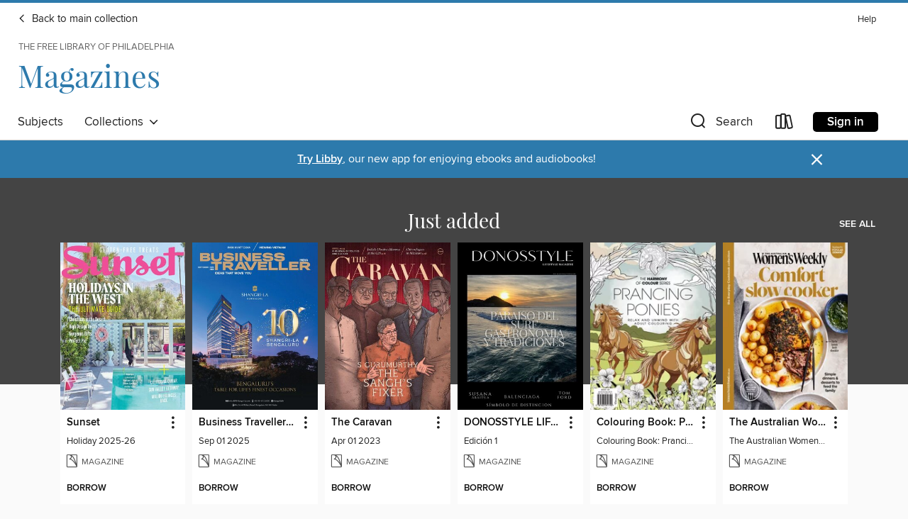

--- FILE ---
content_type: text/css; charset=utf-8
request_url: https://freelibrary.overdrive.com/assets/v3/css/7e409a0e368f5c518646083e38833a40/colors.css?primary=%23444&primaryR=68&primaryG=68&primaryB=68&primaryFontColor=%23fff&secondary=%232d7aac&secondaryR=45&secondaryG=122&secondaryB=172&secondaryFontColor=%23fff&bannerIsSecondaryColor=false&defaultColor=%23222
body_size: 1581
content:
.primary-color{color:#444!important}.primary-fill{fill:#444!important}.primary-background{background-color:#444}.primary-font{color:#fff}.primary-font-highlight-box:before{content:'';position:absolute;display:block;top:0;bottom:0;left:0;right:0;background:#fff;opacity:.08}.primary-font-highlight-box:after{content:'';position:absolute;display:block;top:0;bottom:0;left:0;right:0;border:1px dashed #fff;opacity:.28}.secondary-font-highlight-box:before{content:'';position:absolute;display:block;top:0;bottom:0;left:0;right:0;background:#fff;opacity:.08}.secondary-font-highlight-box:after{content:'';position:absolute;display:block;top:0;bottom:0;left:0;right:0;border:1px dashed #fff;opacity:.28}.Hero .Hero-banner{background:#444!important}.Campaign{background:#444!important}.Campaign-title{color:#fff}.Campaign-monochrome-svg{fill:#fff}.Campaign-featuredTitle,.Campaign-featuredTitle:hover{color:#fff}.Campaign-author,.Campaign-author:hover{color:#fff}.Campaign-author:hover,.Campaign-learnMoreLink{color:#fff}.Campaign-description{color:#fff}.kindle-trouble-container .od-format-button{color:#fff!important}.button.place-a-hold.Button-holdButton{border:2px solid}.button.place-a-hold.Button-holdButton:hover{border:2px solid}.AccountPageMenu-tabListItem{border-color:#444!important}.primary-color-hover:hover{color:#444!important}.primary-color-focus:focus{color:#444!important}.secondary-color{color:#2d7aac!important}.secondary-fill{fill:#2d7aac!important}.secondary-color-hoverable{color:#2d7aac}.secondary-color-hoverable:focus,.secondary-color-hoverable:hover{color:#246189}.secondary-background{background:#2d7aac!important;color:#fff!important}.secondary-color-hover:hover{color:#2d7aac!important}.secondary-background-hover:hover{background:#2d7aac!important}.secondary-color-focus:focus{color:#2d7aac!important}.secondary-border-color{border-color:#2d7aac!important}.secondary-underline{color:#2d7aac!important;text-decoration:underline}.button.outline[disabled],.button.outline[disabled]:focus,.button.outline[disabled]:hover{color:#666!important;border-color:#666;background:0 0}.spinner{border-bottom:4px solid rgba(255,255,255,.2);border-left:4px solid rgba(255,255,255,.2);border-right:4px solid rgba(255,255,255,.2);border-top:4px solid rgba(255,255,255,.8)}.MergedSite .Header,.nav-container{border-top:4px solid #2d7aac;background-color:#fff}.notificationDotContainer{background-color:#fff}.BrowseFormats .BrowseFormats-link.is-active:after,.BrowseFormats .BrowseFormats-link:after{background-color:#444}.icon-account.expanded{color:#2d7aac!important}.top-bar-section ul:not(.open) li:not(.has-form) a:not(.button):not(.close-advantage-tout){color:#222;background-color:#fff}.notification-bell-svg{fill:#222;stroke:#222}.top-bar-section ul li{color:#222;background:0 0}.top-bar-section ul li:hover{background:0 0}.top-bar-section ul .open li:not(.has-form) a:not(.button):not(.close-advantage-tout){color:#222;background-color:#fff}.content.f-dropdown div h2,.content.f-dropdown div li h2{color:#444}.title-details .loan-button-audiobook .accordion .accordion-navigation a.primary:focus{box-shadow:none;color:#fff}.title-details .loan-button-audiobook .accordion .accordion-navigation a.primary:hover{color:#fff}.top-bar.expanded .toggle-topbar.menu-icon{color:#2d7aac}nav.top-bar{background-color:#fff}nav.top-bar li.search-icon i.expanded{color:#2d7aac}.top-bar.expanded .toggle-topbar.browse a{color:#2d7aac}ul#lending-period-options-mobile.f-dropdown li a:after,ul#lending-period-options-mobile.f-dropdown li a:hover,ul#lending-period-options.f-dropdown li a:after,ul#lending-period-options.f-dropdown li a:hover{color:#2d7aac}ul.pagination li.current a:focus,ul.pagination li.current a:hover,ul.pagination li.current button:focus,ul.pagination li.current button:hover{background:#444}.Toaster-toast:not(.is-burnt),.sample-only-banner{background-color:#2d7aac;color:#fff}.sample-only-banner__message h1,.sample-only-banner__message h2,.sample-only-banner__message h3,.sample-only-banner__message h4,.sample-only-banner__message h5,.sample-only-banner__message h6{color:#fff}.accordion-navigation .content a li:hover{color:#2d7aac}.library-card-sign-up a:hover{color:#444}span.selected,span.selected:hover{border-color:#2d7aac}.collection-link.primary-color-hover:hover span.selected{border-color:#444}.Autocompletions .Autocompletions-item.is-active{border-left:solid 2px #2d7aac!important}[dir=rtl] .Autocompletions .Autocompletions-item.is-active{border-left:inherit!important;border-right:solid 2px #2d7aac!important}.media-container.list-view ul li .title-container .title-contents .title-header-bar.available-title a{color:#fff;background:#2d7aac}.Nav-searchIcon--desktop.is-selected{border-bottom:2px solid #2d7aac}.Nav-collectionsDropLink.open .Nav-collectionsDropArrow{color:#2d7aac!important}.MobileNav-roomLibraryName,.Nav-room-logo--desktop{color:#2d7aac!important}.DesktopNavLinks .DesktopNavLinks-link{color:#222}.Nav-accountDropArrow{color:#222}.Nav-collectionsDropArrow{color:#222}.Nav-searchIcon--desktop{color:#222}.Nav-bookshelfIcon--desktop{color:#222}.Nav-advancedSearch{color:#222}.Nav-advancedSearch:hover{color:#222}.Nav-advancedSearch:focus{color:#222}.Nav-advancedSearchCaret{color:#222}.getACardPromoHeader p{color:#222}.MobileNav{background-color:#fff;color:#222}.MobileNav-bookshelfIcon{color:#222}.MobileNav-hamburgerIcon{color:#222}.MobileNav-submitSearch{color:#222}.MobileNav-advancedSearch{color:#000;background-color:#fff}.MobileNav-searchInput{background:0 0!important}.Nav .Nav-searchBar{border-bottom:1px solid #ccc}.MobileNav-roomLogo,.Nav-room-sub-logo--desktop{color:#666}a.Nav-backToMainCollection{color:#222}a.Nav-backToMainCollection:hover{color:#222}.Nav-topRightLink:not(:first-child){border-left:1px solid #cdccd1}[dir=rtl] .Nav-topRightLink:not(:first-child){border-left:inherit;border-right:1px solid #cdccd1}.search-bar input{background:#fff!important}.MobileNav-clearSearchIcon,.Nav-clearSearch{background:#555}p.advantage-tout-text{color:#222}p.advantage-tout-text:hover{color:#222}